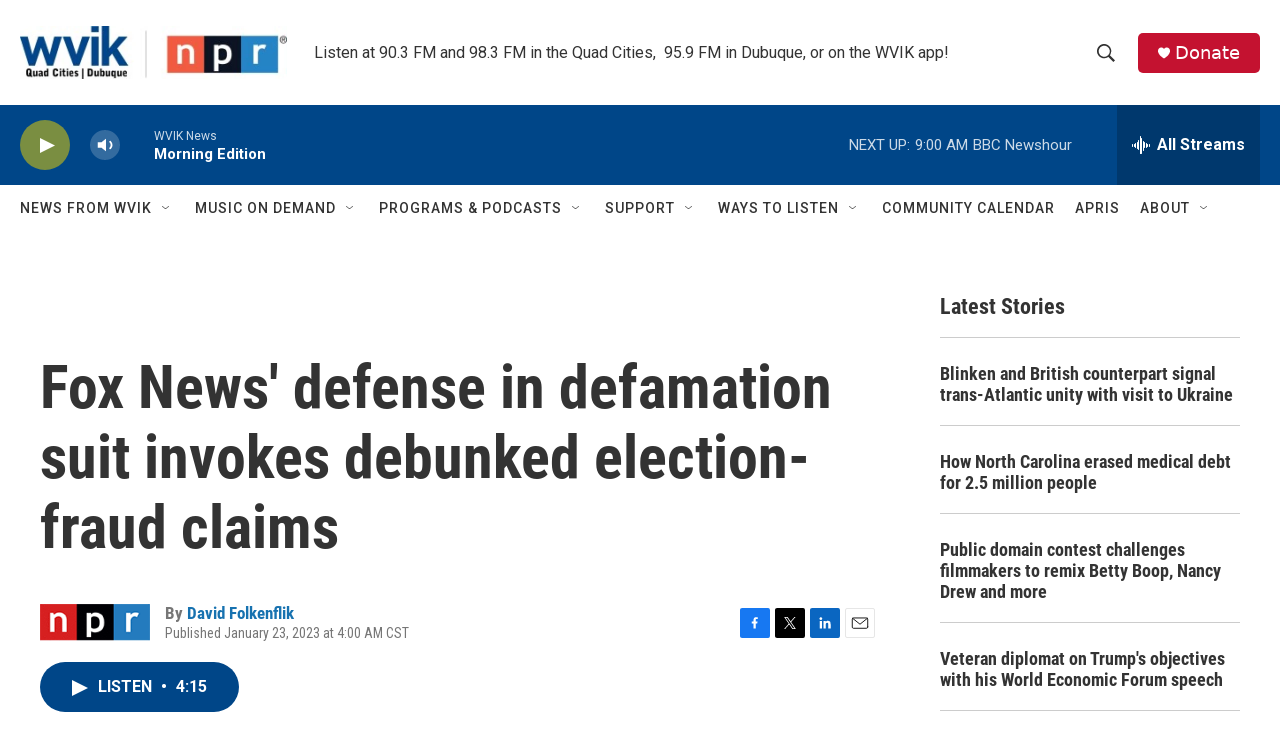

--- FILE ---
content_type: text/html; charset=utf-8
request_url: https://www.google.com/recaptcha/api2/aframe
body_size: -88
content:
<!DOCTYPE HTML><html><head><meta http-equiv="content-type" content="text/html; charset=UTF-8"></head><body><script nonce="bjveaIgP5nwa3bq2J-p98A">/** Anti-fraud and anti-abuse applications only. See google.com/recaptcha */ try{var clients={'sodar':'https://pagead2.googlesyndication.com/pagead/sodar?'};window.addEventListener("message",function(a){try{if(a.source===window.parent){var b=JSON.parse(a.data);var c=clients[b['id']];if(c){var d=document.createElement('img');d.src=c+b['params']+'&rc='+(localStorage.getItem("rc::a")?sessionStorage.getItem("rc::b"):"");window.document.body.appendChild(d);sessionStorage.setItem("rc::e",parseInt(sessionStorage.getItem("rc::e")||0)+1);localStorage.setItem("rc::h",'1769004741032');}}}catch(b){}});window.parent.postMessage("_grecaptcha_ready", "*");}catch(b){}</script></body></html>